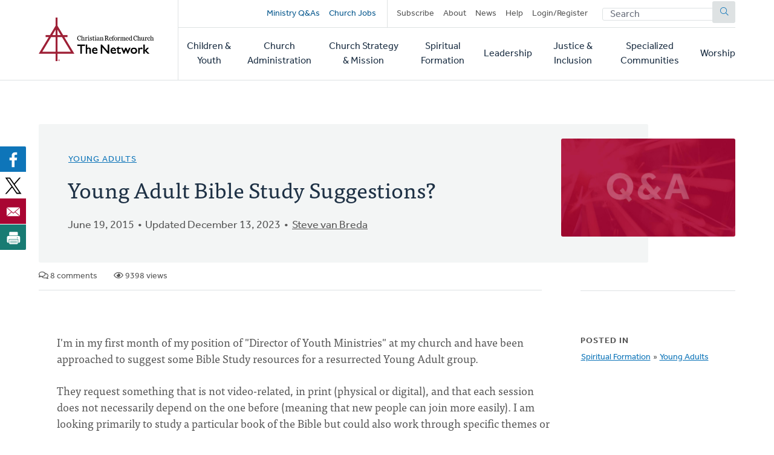

--- FILE ---
content_type: text/html; charset=UTF-8
request_url: https://network.crcna.org/comment/37339
body_size: 10018
content:


<!DOCTYPE html>
<html lang="en" dir="ltr" prefix="og: https://ogp.me/ns#">
  <head>
    <meta charset="utf-8" />
<noscript><style>form.antibot * :not(.antibot-message) { display: none !important; }</style>
</noscript><meta name="description" content="I&#039;m in my first month of my position of &quot;Director of Youth Ministries&quot; at my church and have been approached to suggest some Bible Study resources for a resurrected Young Adult group. They request something that is not video-related, in print (physical or digital), and that each session does not necessarily depend on the one before (meaning that new people can join more easily). I am looking primarily to study a particular book of the Bible but could also work through specific themes or topics as well. Any books or material that have worked well for you in the past? Thanks!" />
<link rel="canonical" href="https://network.crcna.org/topic/spiritual-formation/young-adults/young-adult-bible-study-suggestions" />
<meta property="og:type" content="Question" />
<meta property="og:url" content="https://network.crcna.org/topic/spiritual-formation/young-adults/young-adult-bible-study-suggestions" />
<meta property="og:title" content="Young Adult Bible Study Suggestions?" />
<meta property="og:description" content="I&#039;m in my first month of my position of &quot;Director of Youth Ministries&quot; at my church and have been approached to suggest some Bible Study resources for a resurrected Young Adult group. They request something that is not video-related, in print (physical or digital), and that each session does not necessarily depend on the one before (meaning that new people can join more easily). I am looking primarily to study a particular book of the Bible but could also work through specific themes or topics as well. Any books or material that have worked well for you in the past? Thanks!" />
<meta name="twitter:card" content="summary_large_image" />
<meta name="twitter:title" content="Young Adult Bible Study Suggestions?" />
<meta name="Generator" content="Drupal 11 (https://www.drupal.org)" />
<meta name="MobileOptimized" content="width" />
<meta name="HandheldFriendly" content="true" />
<meta name="viewport" content="width=device-width, initial-scale=1.0" />
<link rel="icon" href="/themes/custom/network/favicon.ico" type="image/vnd.microsoft.icon" />

    <title>Young Adult Bible Study Suggestions? | CRC Network</title>
    <link rel="stylesheet" media="all" href="/sites/default/files/css/css_XJhT42jJn9bQAi2x7TziAprLmbvwWuLuui8umeygl1Y.css?delta=0&amp;language=en&amp;theme=network&amp;include=eJxFjEEOgzAMBD8U4SdFTrAgxYkrr1PK70G99DLSzGGKRIhnWG2sGTt7G1suM8IGCHHp46maC60-36wLv_ibhsRpftDWRo5duvyLWnlOFUi4ENKpMCR9mpygH5du61S5AbVoMEo" />
<link rel="stylesheet" media="all" href="/sites/default/files/css/css_LgkmqzHybAvakTH61PcqtHOCkNX-J2cr1n-faIQDE0A.css?delta=1&amp;language=en&amp;theme=network&amp;include=eJxFjEEOgzAMBD8U4SdFTrAgxYkrr1PK70G99DLSzGGKRIhnWG2sGTt7G1suM8IGCHHp46maC60-36wLv_ibhsRpftDWRo5duvyLWnlOFUi4ENKpMCR9mpygH5du61S5AbVoMEo" />
<link rel="stylesheet" media="all" href="https://use.typekit.net/flm0bdx.css" />
<link rel="stylesheet" media="all" href="/sites/default/files/css/css_xES847wFnFkDYbEfi2mFnZC_ghK9ttFM7Vag8d7Ok1E.css?delta=3&amp;language=en&amp;theme=network&amp;include=eJxFjEEOgzAMBD8U4SdFTrAgxYkrr1PK70G99DLSzGGKRIhnWG2sGTt7G1suM8IGCHHp46maC60-36wLv_ibhsRpftDWRo5duvyLWnlOFUi4ENKpMCR9mpygH5du61S5AbVoMEo" />

    <script type="application/json" data-drupal-selector="drupal-settings-json">{"path":{"baseUrl":"\/","pathPrefix":"","currentPath":"comment\/37339","currentPathIsAdmin":false,"isFront":false,"currentLanguage":"en","currentQuery":{"page":0}},"pluralDelimiter":"\u0003","suppressDeprecationErrors":true,"gtag":{"tagId":"","consentMode":false,"otherIds":[],"events":[],"additionalConfigInfo":[]},"ajaxPageState":{"libraries":"[base64]","theme":"network","theme_token":null},"ajaxTrustedUrl":{"form_action_p_pvdeGsVG5zNF_XLGPTvYSKCf43t8qZYSwcfZl2uzM":true},"gtm":{"tagId":null,"settings":{"data_layer":"dataLayer","include_classes":false,"allowlist_classes":"","blocklist_classes":"","include_environment":false,"environment_id":"","environment_token":""},"tagIds":["GTM-N2BLLXV"]},"field_group":{"html_element":{"mode":"default","context":"view","settings":{"classes":"content__footer","show_empty_fields":false,"id":"","element":"div","show_label":false,"label_element":"h3","label_element_classes":"","attributes":"","effect":"none","speed":"fast"}}},"user":{"uid":0,"permissionsHash":"2a3679a9eac07e30655e8bbe46e3c5723a6d9d0782299c03e088bbe5ab18407a"}}</script>
<script src="/core/assets/vendor/jquery/jquery.min.js?v=4.0.0-rc.1"></script>
<script src="/modules/custom/network_core/js/jquery.deprecated.functions.js?v=1.x"></script>
<script src="/sites/default/files/js/js_n7KV1QkPD2B2mjBw9n1KhPNdbX1J-TNr3wuD7CEqL0M.js?scope=header&amp;delta=2&amp;language=en&amp;theme=network&amp;include=eJxdi9EKwjAMRX9oXT-ppFmInWlT0sy5v3egIu7lwjmHi1orNY-LbR1kxjeGfIRHoZ1sYlUWSg4c-Zwrz7DC81_WqZHvavfIohkkreNrEqrRR4eBVrr_2lJGFzgianNAT1kUz8cN_AW79ECA"></script>
<script src="/modules/contrib/google_tag/js/gtag.js?t7gzbk"></script>
<script src="/modules/contrib/google_tag/js/gtm.js?t7gzbk"></script>

      </head>
  <body class="no-sidebar logged-out page--question direction--ltr path--node">
        <a href="#main-content" class="visually-hidden focusable" id="skip-to-main">
      Skip to main content
    </a>
    <noscript><iframe src="https://www.googletagmanager.com/ns.html?id=GTM-N2BLLXV"
                  height="0" width="0" style="display:none;visibility:hidden"></iframe></noscript>

      <div class="dialog-off-canvas-main-canvas" data-off-canvas-main-canvas>
    

<div id="page"  class="page contained">

	<header role="banner" class="header" id="header">
		<div id="header-main" class="layout-container">
			<div class="header__branding">
				<a id="logo" name="Home" class="logo" href="https://network.crcna.org/">
					<span class="visually-hidden">Home</span>
				</a>
			</div>
			<div class="header__menus">
				<button id="toggle-search" class="toggle toggle--search" aria-controls="search" aria-expanded="false" aria-haspopup="menu">
					<i class="icon far fa-search" aria-hidden="true"></i>
					<div class="text">Search</div>
				</button>

				<div id="top-menu" class="top-menu">
					

  <div class="header-top-region">
    <nav role="navigation" aria-labelledby="block-secondarynavigation-menu" id="block-secondarynavigation" class="block secondarynavigation">
            
  <h2 class="visually-hidden" id="block-secondarynavigation-menu">Secondary navigation</h2>
  

        
              <ul class="clearfix menu">
              <li>
        <a href="/questions" class="promoted" data-drupal-link-system-path="questions">Ministry Q&amp;As</a>
              </li>
          <li>
        <a href="/jobs" class="promoted pipe-right" data-drupal-link-system-path="jobs">Church Jobs</a>
              </li>
          <li>
        <a href="/subscribe" data-drupal-link-system-path="node/26942">Subscribe</a>
              </li>
          <li>
        <a href="/about" title="About The Network" data-drupal-link-system-path="node/14427">About</a>
              </li>
          <li>
        <a href="/topic/news">News</a>
              </li>
          <li>
        <a href="/help" data-drupal-link-system-path="node/14441">Help</a>
              </li>
          <li>
        <a href="/user/login" data-drupal-link-system-path="user/login">Login/Register</a>
              </li>
        </ul>
  


  </nav>
<div class="network-display-search-form block searchformblock" data-drupal-selector="network-display-search-form" id="block-searchformblock">
  
    
      <form action="/comment/37339" method="post" id="network-display-search-form" accept-charset="UTF-8">
  <div class="js-form-item form-item js-form-type-textfield form-item-keywords js-form-item-keywords">
      <label for="edit-keywords" class="js-form-required form-required">Search</label>
        <input data-drupal-selector="edit-keywords" type="text" id="edit-keywords" name="keywords" value="" size="60" maxlength="128" placeholder="Search" class="form-text required" required="required" />

        </div>
<input data-drupal-selector="edit-submit" type="submit" id="edit-submit" name="op" value="Submit" class="button js-form-submit form-submit" />
<input autocomplete="off" data-drupal-selector="form-hnzmdq2jbbejpmskm6v4fbsuoa1y21pxo4qgnioklee" type="hidden" name="form_build_id" value="form-hnZMdq2jbBeJPmSkm6V4FbSUOA1y21pxO4QgNiOklEE" />
<input data-drupal-selector="edit-network-display-search-form" type="hidden" name="form_id" value="network_display_search_form" />

</form>

  </div>

  </div>

				</div>

				<button id="toggle-menu" class="toggle toggle--menu" aria-controls="mobile-menu" aria-expanded="false" aria-haspopup="menu">
					<i class="icon far fa-bars" aria-hidden="true"></i>
					<div class="text">Menu</div>
				</button>

				<div id="mobile-menu" class="mobile-menu">
					<div class="main-menu">
						

  <div class="header-bottom-region">
    <nav role="navigation" aria-labelledby="block-mainnavigation-menu" id="block-mainnavigation" class="block mainnavigation">
            
  <h2 class="visually-hidden" id="block-mainnavigation-menu">Main navigation</h2>
  

        
							<ul class="clearfix menu">
																																					<li class="menu-item">
																	<a href="/topic/children-youth" aria-haspopup="false" data-drupal-link-system-path="taxonomy/term/1">Children &amp; Youth</a>
																								</li>
																																		<li class="menu-item">
																	<a href="/topic/church-administration" aria-haspopup="false" data-drupal-link-system-path="taxonomy/term/2">Church Administration</a>
																								</li>
																																		<li class="menu-item">
																	<a href="/topic/church-strategy-mission" aria-haspopup="false" data-drupal-link-system-path="taxonomy/term/1301">Church Strategy &amp; Mission</a>
																								</li>
																																		<li class="menu-item">
																	<a href="/topic/spiritual-formation" aria-haspopup="false" data-drupal-link-system-path="taxonomy/term/4">Spiritual Formation</a>
																								</li>
																																		<li class="menu-item">
																	<a href="/topic/leadership" aria-haspopup="false" data-drupal-link-system-path="taxonomy/term/6">Leadership</a>
																								</li>
																																		<li class="menu-item">
																	<a href="/topic/justice-inclusion" aria-haspopup="false" data-drupal-link-system-path="taxonomy/term/5">Justice &amp; Inclusion</a>
																								</li>
																																		<li class="menu-item">
																	<a href="/topic/specialized-communities" aria-haspopup="false" data-drupal-link-system-path="taxonomy/term/3">Specialized Communities</a>
																								</li>
																																		<li class="menu-item">
																	<a href="/topic/worship" aria-haspopup="false" data-drupal-link-system-path="taxonomy/term/7">Worship</a>
																								</li>
											</ul>
								


  </nav>

  </div>

					</div>
				</div>
			</div>
		</div>
	</header>

	<div class="main">
		<main role="main">
			<a id="main-content" tabindex="-1"></a>
										<div class="page-banner">
					

  <div class="page-banner-region">
    <div id="block-networkbanner" class="block networkbanner">
  
    
      

<article  class="banner display-banner question fallback-banner">
      <div class="banner__wrapper">
      <div class="banner__text">
        <div class="layout-container">
          <div class="text">
                          

      <p class="field display-topic">
                                        <a href="/topic/spiritual-formation/young-adults" hreflang="en">Young Adults</a>
          </p>
  
                        
            <h1><span>Young Adult Bible Study Suggestions?</span>
</h1>
            
            <div class="content-author">
              <p class="blog-date">June 19, 2015</p>
                              <p class="blog-date">Updated December 13, 2023</p>
                                            <div class="field-author"><span><a title="View user profile." href="/user/60415">Steve van Breda</a></span>
</div>
                            

            </div>
          </div>
          <div class="content-details">
                                    <span class="comment-count"><i class="far fa-comments" aria-hidden="true"></i> 8 comments</span>
            <span class="view-count"><i class="far fa-eye" aria-hidden="true"></i> 9398 views</span>
                      </div>

        </div>
      </div>
      <div class="banner__featured_image">
        

      <div class="field post-banner">
              <div class="field-content"><div>
  
  

            <div class="field field-media-image">    <picture>
                  <source srcset="/sites/default/files/styles/featured_image_desktop/public/2022-07/crc-qa-fallback.jpg?h=8abcec71&amp;itok=t5-Grzo5 1x, /sites/default/files/styles/featured_image_desktop_2x/public/2022-07/crc-qa-fallback.jpg?h=8abcec71&amp;itok=A_rCM_2z 2x" media="(min-width: 768px)" type="image/jpeg" width="1200" height="675"/>
              <source srcset="/sites/default/files/styles/featured_image_tablet_/public/2022-07/crc-qa-fallback.jpg?h=8abcec71&amp;itok=qB57EADV 1x, /sites/default/files/styles/featured_image_tablet_2x/public/2022-07/crc-qa-fallback.jpg?h=8abcec71&amp;itok=YsTKcMMB 2x" media="(min-width: 480px) and (max-width: 767px)" type="image/jpeg" width="768" height="432"/>
              <source srcset="/sites/default/files/styles/featured_image_mobile/public/2022-07/crc-qa-fallback.jpg?h=8abcec71&amp;itok=C75P5jUe 1x, /sites/default/files/styles/featured_image_mobile_2x/public/2022-07/crc-qa-fallback.jpg?h=8abcec71&amp;itok=fUs30XZo 2x" media="(max-width: 479px)" type="image/jpeg" width="480" height="270"/>
                  <img loading="eager" width="480" height="270" src="/sites/default/files/styles/featured_image_mobile/public/2022-07/crc-qa-fallback.jpg?h=8abcec71&amp;itok=C75P5jUe" alt="Questions and Answers" />

  </picture>

</div>
      
</div>
</div>
          </div>
  
      </div>
    </div>
    </article>

  </div>
<div id="block-bettersocialsharingbuttons" class="block bettersocialsharingbuttons">
  
    
      

<div style="display: none"><link rel="preload" href="/modules/contrib/better_social_sharing_buttons/assets/dist/sprites/social-icons--no-color.svg" as="image" type="image/svg+xml" crossorigin="anonymous"/></div>

<div
	class="social-sharing-buttons">
				<a href="https://www.facebook.com/sharer/sharer.php?u=https://network.crcna.org/topic/spiritual-formation/young-adults/young-adult-bible-study-suggestions&amp;title=Young%20Adult%20Bible%20Study%20Suggestions%3F" target="_blank" title="Share to Facebook" aria-label="Share to Facebook" class="social-sharing-buttons__button share-facebook" rel="noopener">
			<svg width="36px" height="36px" style="border-radius:3px;">
				<use href="/modules/contrib/better_social_sharing_buttons/assets/dist/sprites/social-icons--no-color.svg#facebook"/>
			</svg>
		</a>
	
				<a href="https://twitter.com/intent/tweet?text=Young%20Adult%20Bible%20Study%20Suggestions%3F+https://network.crcna.org/topic/spiritual-formation/young-adults/young-adult-bible-study-suggestions" target="_blank" title="Share to X" aria-label="Share to X" class="social-sharing-buttons__button share-x" rel="noopener">
			<svg width="36px" height="36px" style="border-radius:3px;">
				<use href="/modules/contrib/better_social_sharing_buttons/assets/dist/sprites/social-icons--no-color.svg#x"/>
			</svg>
		</a>
	
		
		
		
		
		
		
		
		
				<a href="/cdn-cgi/l/email-protection#[base64]" title="Share to Email" aria-label="Share to Email" class="social-sharing-buttons__button share-email" target="_blank" rel="noopener">
			<svg width="36px" height="36px" style="border-radius:3px;">
				<use href="/modules/contrib/better_social_sharing_buttons/assets/dist/sprites/social-icons--no-color.svg#email"/>
			</svg>
		</a>
	
		
											<a href="javascript:window.print()" rel="" title="Print" aria-label="Print" class="social-sharing-buttons__button share-print">
			<svg width="36px" height="36px" style="border-radius:3px;">
				<use href="/modules/contrib/better_social_sharing_buttons/assets/dist/sprites/social-icons--no-color.svg#print"/>
			</svg>
		</a>
	</div>

  </div>

  </div>

				</div>
			
			

  <div class="messages-region">
    <div data-drupal-messages-fallback class="hidden"></div>

  </div>

			



			
			<div class="main-content">
				

  <div class="content-region">
    <div id="block-network-content" class="block network-content">
  
    
      

<article  class="question display-full">
  
<div  class="content__main">
    

            <div class="field field-body"><p>I'm in my first month of my position of "Director of Youth Ministries" at my church and have been approached to suggest some Bible Study resources for a resurrected Young Adult group.</p>
<p>They request something that is not video-related, in print (physical or digital), and that each session does not necessarily depend on the one before (meaning that new people can join more easily). I am looking primarily to study a particular book of the Bible but could also work through specific themes or topics as well.</p>
<p>Any books or material that have worked well for you in the past? &nbsp;</p>
<p>Thanks!</p>
</div>
      
<div  class="content__footer">
    <div class="flag flag-subscribe-comments action-flag"><a href="/user/login?destination=/topic/spiritual-formation/young-adults/young-adult-bible-study-suggestions">Subscribe to Comments</a></div><div class="flag flag-mark-post-for-review action-flag"><a href="/user/login?destination=/topic/spiritual-formation/young-adults/young-adult-bible-study-suggestions">Mark for Review</a></div>
  </div>
<section class="comments-logged-out">
      
    <h2>Comments</h2>
    
  
  

<article data-comment-user-id="58467" id="comment-37301" class="js-comment status-published">
    <mark class="hidden" data-comment-timestamp="1434980326"></mark>

      <footer>
      <article>
  

            <div class="field field-user-photo">    <picture>
            <img loading="eager" width="64" height="85" src="/sites/default/files/styles/default_mobile/public/picture-21470-1492017466.jpg?itok=BtdSokLu" alt="" />

  </picture>

</div>
      </article>

      <p><a title="View user profile." href="/user/58467">Staci Devries</a> on June 22, 2015</p>

                </footer>
  
  <div>
        

            <div class="field comment-body"><p>Hi Steve: Great question (and one that can be a real struggle)! One possible option (depending on specific age group) is the <a href="http://www.amazon.com/Sticky-Faith-Teen-Curriculum-DVD/dp/031088926X">Sticky Faith Teen Curriculum</a>, though it is a book and DVD study.&nbsp;</p>
</div>
      <div class="flag flag-mark-comment-for-review action-flag"><a href="/user/login?destination=/topic/spiritual-formation/young-adults/young-adult-bible-study-suggestions">Flag for Review</a></div><ul class="links inline"><li class="comment-reply"><a href="/user/login">Reply</a></li>
</ul>

  </div>
</article>

<div class="indented">

<article data-comment-user-id="60415" id="comment-37303" class="js-comment status-published">
    <mark class="hidden" data-comment-timestamp="1434994452"></mark>

      <footer>
      <article>
  

            <div class="field field-user-photo">    <picture>
            <img alt="" loading="eager" width="85" height="85" src="/sites/default/files/styles/default_mobile/public/picture-26401-1434727587.jpg?itok=x7JinXCo" />

  </picture>

</div>
      </article>

      <p><a title="View user profile." href="/user/60415">Steve van Breda</a> on June 22, 2015</p>

                    <p class="visually-hidden">In reply to <a href="/comment/37301#comment-37301" class="permalink" rel="bookmark" hreflang="en">Hi Steve: Great question (and</a> by <a title="View user profile." href="/user/58467">Staci Devries</a></p>
          </footer>
  
  <div>
        

            <div class="field comment-body"><p>Thanks, Staci- I'll look into that.</p>
</div>
      <div class="flag flag-mark-comment-for-review action-flag"><a href="/user/login?destination=/topic/spiritual-formation/young-adults/young-adult-bible-study-suggestions">Flag for Review</a></div><ul class="links inline"><li class="comment-reply"><a href="/user/login">Reply</a></li>
</ul>

  </div>
</article>
</div>

<article data-comment-user-id="48905" id="comment-37304" class="js-comment status-published">
    <mark class="hidden" data-comment-timestamp="1435001350"></mark>

      <footer>
      <article>
  

            <div class="field field-user-photo">    <picture>
            <img loading="eager" width="85" height="85" src="/sites/default/files/styles/default_mobile/public/picture-2297-1623954652.jpg?itok=I8uKvm-Y" alt="" />

  </picture>

</div>
      </article>

      <p><a title="View user profile." href="/user/48905">Tim Keep</a> on June 22, 2015</p>

                </footer>
  
  <div>
        

            <div class="field comment-body"><p>I recently began leading a college group in my church in Visalia. &nbsp;I began by reading Chuck Bomar's<em>&nbsp;College Ministry from Scratch</em>. &nbsp;It was helpful for providing some framework and ideas for teaching and programming, as well as developing goals, realistic expectations, and a direction/purpose.</p>
<p>In our Bible study, we decided on a book (first James, now Philippians). &nbsp;Everyone read the entire book before our first meeting. &nbsp;We talked about general themes, I brought some info from commentaries. &nbsp;Then we worked through the book in smaller chunks, keeping in mind the overall themes and purposes we saw when we read straight through. &nbsp;</p>
<p>A different idea that's been used by a young adult group here is using NT Wright's&nbsp;<em>For Everyone&nbsp;</em>series. &nbsp;He does each book of the New Testament, and has short devotions/homilies on each section as he works his way through the book. &nbsp;It's (at times) a bit heady, but overall, pretty accessible for people. &nbsp;I'm currently going through&nbsp;<em>Acts for Everyone</em>, and it's been really good.</p>
</div>
      <div class="flag flag-mark-comment-for-review action-flag"><a href="/user/login?destination=/topic/spiritual-formation/young-adults/young-adult-bible-study-suggestions">Flag for Review</a></div><ul class="links inline"><li class="comment-reply"><a href="/user/login">Reply</a></li>
</ul>

  </div>
</article>

<div class="indented">

<article data-comment-user-id="60415" id="comment-37308" class="js-comment status-published">
    <mark class="hidden" data-comment-timestamp="1435064269"></mark>

      <footer>
      <article>
  

            <div class="field field-user-photo">    <picture>
            <img alt="" loading="eager" width="85" height="85" src="/sites/default/files/styles/default_mobile/public/picture-26401-1434727587.jpg?itok=x7JinXCo" />

  </picture>

</div>
      </article>

      <p><a title="View user profile." href="/user/60415">Steve van Breda</a> on June 23, 2015</p>

                    <p class="visually-hidden">In reply to <a href="/comment/37304#comment-37304" class="permalink" rel="bookmark" hreflang="en">I recently began leading a</a> by <a title="View user profile." href="/user/48905">Tim Keep</a></p>
          </footer>
  
  <div>
        

            <div class="field comment-body"><p>Thanks for the suggestions, Tim. &nbsp;That NT Wright book looks promising...!</p>
</div>
      <div class="flag flag-mark-comment-for-review action-flag"><a href="/user/login?destination=/topic/spiritual-formation/young-adults/young-adult-bible-study-suggestions">Flag for Review</a></div><ul class="links inline"><li class="comment-reply"><a href="/user/login">Reply</a></li>
</ul>

  </div>
</article>
</div>

<article data-comment-user-id="56308" id="comment-37305" class="js-comment status-published">
    <mark class="hidden" data-comment-timestamp="1435004931"></mark>

      <footer>
      <article>
  

            <div class="field field-user-photo">    <picture>
            <img alt="" loading="eager" width="64" height="85" src="/sites/default/files/styles/default_mobile/public/picture-16819-1626811478.jpg?itok=1TAaFUjO" />

  </picture>

</div>
      </article>

      <p><a title="View user profile." href="/user/56308">Anna Bailey</a> on June 22, 2015</p>

                </footer>
  
  <div>
        

            <div class="field comment-body"><p>Last summer, I led a study on Keller's "The Meaning of Marriage", and used two electronic study guides for questions, along with questions and summaries from a small support group from my congregation. Oh man, it was SO worthwhile and the group LOVED it. I passed out extra copies of the book to young adults who couldn't make it, for attendees partners and friends, and so on, at the request and referral of the attendees. While most weren't married, I used the second part of the title to draw people in:&nbsp;Facing the Complexities of Commitment with the Wisdom of God. I'd highly recommend it.</p>
<p>&nbsp;</p>
</div>
      <div class="flag flag-mark-comment-for-review action-flag"><a href="/user/login?destination=/topic/spiritual-formation/young-adults/young-adult-bible-study-suggestions">Flag for Review</a></div><ul class="links inline"><li class="comment-reply"><a href="/user/login">Reply</a></li>
</ul>

  </div>
</article>

<div class="indented">

<article data-comment-user-id="60415" id="comment-37309" class="js-comment status-published">
    <mark class="hidden" data-comment-timestamp="1435064511"></mark>

      <footer>
      <article>
  

            <div class="field field-user-photo">    <picture>
            <img alt="" loading="eager" width="85" height="85" src="/sites/default/files/styles/default_mobile/public/picture-26401-1434727587.jpg?itok=x7JinXCo" />

  </picture>

</div>
      </article>

      <p><a title="View user profile." href="/user/60415">Steve van Breda</a> on June 23, 2015</p>

                    <p class="visually-hidden">In reply to <a href="/comment/37305#comment-37305" class="permalink" rel="bookmark" hreflang="en">Last summer, I led a study on</a> by <a title="View user profile." href="/user/56308">Anna Bailey</a></p>
          </footer>
  
  <div>
        

            <div class="field comment-body"><p>That's an interesting direction to go, one that I hadn't considered! &nbsp;I will add it to the list of suggestions for our discussion. &nbsp;(I also love your enthusiasm for the book- I'm totally intrigued now!)</p>
</div>
      <div class="flag flag-mark-comment-for-review action-flag"><a href="/user/login?destination=/topic/spiritual-formation/young-adults/young-adult-bible-study-suggestions">Flag for Review</a></div><ul class="links inline"><li class="comment-reply"><a href="/user/login">Reply</a></li>
</ul>

  </div>
</article>
</div>

<article data-comment-user-id="60467" id="comment-37339" class="js-comment status-published">
    <mark class="hidden" data-comment-timestamp="1435854028"></mark>

      <footer>
      <article>
  </article>

      <p><a title="View user profile." href="/user/60467">Steve Kooy</a> on July 2, 2015</p>

                </footer>
  
  <div>
        

            <div class="field comment-body"><p>A couple of things have worked well for us when it comes to offering a study that anyone can just jump into on any given week.&nbsp; We have done article studies using pieces from Christianity Today, The Banner, and blogs.&nbsp; Each week is a different topic but it fits into an overall theme.&nbsp; And we also have done straight up Bible studies - either topical or going through a book.&nbsp; I just picked up a book by Bob Grahmann called Transforming Bible Study that offers some different ways to lead a good Bible study.&nbsp;</p>
<p>We also have started smaller discipleship groups called Huddles that have been working really well.&nbsp; They are groups of 3 or 4 people that can form out of a Bible study and they go a lot deeper.&nbsp; If you want more information on that, just let me know.</p>
<p>&nbsp;</p>
</div>
      <div class="flag flag-mark-comment-for-review action-flag"><a href="/user/login?destination=/topic/spiritual-formation/young-adults/young-adult-bible-study-suggestions">Flag for Review</a></div><ul class="links inline"><li class="comment-reply"><a href="/user/login">Reply</a></li>
</ul>

  </div>
</article>

<div class="indented">

<article data-comment-user-id="46976" id="comment-47870" class="js-comment status-published">
    <mark class="hidden" data-comment-timestamp="1464811821"></mark>

      <footer>
      <article>
  

            <div class="field field-user-photo">    <picture>
            <img alt="" loading="eager" width="85" height="57" src="/sites/default/files/styles/default_mobile/public/picture-514-1423001480.jpg?itok=7IqYscWN" />

  </picture>

</div>
      </article>

      <p><a title="View user profile." href="/user/46976">Angela J Elliott</a> on June 1, 2016</p>

                    <p class="visually-hidden">In reply to <a href="/comment/37339#comment-37339" class="permalink" rel="bookmark" hreflang="en">A couple of things have</a> by <a title="View user profile." href="/user/60467">Steve Kooy</a></p>
          </footer>
  
  <div>
        

            <div class="field comment-body"><p>Steve, I've been asked to give some direction to a Young Adult group. Can you tell me more about what Huddles are about? How are they formed and how do they go deeper? Do you have specific questions that they ask?</p>
</div>
      <div class="flag flag-mark-comment-for-review action-flag"><a href="/user/login?destination=/topic/spiritual-formation/young-adults/young-adult-bible-study-suggestions">Flag for Review</a></div><ul class="links inline"><li class="comment-reply"><a href="/user/login">Reply</a></li>
</ul>

  </div>
</article>
</div>

      <h2>Let's Discuss</h2>
    <div class="comment-cta">
    <p>We love your comments! Thank you for helping us uphold the <a href="/community-guidelines">Community Guidelines</a> to make this an encouraging and respectful community for everyone.</p>
  </div>
      <a href="/user" class="button button--primary">Login or Register to Comment</a>
  
</section>

  </div>
<div  class="content__sidebar">
    

  <div class="field deepest-topics">
    <div class="field-label">Posted In</div>
          <div>
              <div class="field-content"><a href="/topic/spiritual-formation" hreflang="en">Spiritual Formation</a> » <a href="/topic/spiritual-formation/young-adults" hreflang="en">Young Adults</a></div>
              </div>
      </div>

  </div>
</article>

  </div>

  </div>

			</div>
			
			
		</main>
		<div class="end-main"></div>
	</div>

			<div role="complementary">
							<div class="content-bottom">
					<div class="layout-container">
						

  <div class="content-bottom-region">
    <div class="views-element-container block views-block-featured-in-current-topic-block-1" id="block-views-block-featured-in-current-topic-block-1">
  
      <h2>Featured</h2>
    
      <div><div class="view js-view-dom-id-03de3abc7062a2cb5b407ba679721103168e4e7a2d20692cbcdf168c7afd2ee6 featured-in-current-topic">
  
  
  

  
  
  

  <div class="view-content">
          <div class="views-row">


<article  class="blog display-teaser card image-card has-image featured">
	<div class="card__container">
		<div class="card__image">
			

      <div class="field teaser-banner">
              <div class="field-content"><div>
  
  

            <div class="field field-media-image">    <picture>
                  <source srcset="/sites/default/files/styles/card_image_desktop/public/pexels-helenalopes-933964.jpg?h=f5c0b9b9&amp;itok=RPwec9u8 1x, /sites/default/files/styles/card_image_desktop_2x/public/pexels-helenalopes-933964.jpg?h=f5c0b9b9&amp;itok=wyAmttJ0 2x" media="(min-width: 768px)" type="image/jpeg" width="560" height="315"/>
              <source srcset="/sites/default/files/styles/card_image_tablet/public/pexels-helenalopes-933964.jpg?h=f5c0b9b9&amp;itok=DL0O1Dz3 1x, /sites/default/files/styles/card_image_tablet_2x/public/pexels-helenalopes-933964.jpg?h=f5c0b9b9&amp;itok=9u9ZJxQx 2x" media="(min-width: 480px) and (max-width: 767px)" type="image/jpeg" width="720" height="405"/>
              <source srcset="/sites/default/files/styles/card_image_mobile/public/pexels-helenalopes-933964.jpg?h=f5c0b9b9&amp;itok=EQi_l94_ 1x, /sites/default/files/styles/card_image_mobile_2x/public/pexels-helenalopes-933964.jpg?h=f5c0b9b9&amp;itok=i2aS2F9F 2x" media="(max-width: 479px)" type="image/jpeg" width="430" height="242"/>
                  <img loading="eager" width="430" height="242" src="/sites/default/files/styles/card_image_mobile/public/pexels-helenalopes-933964.jpg?h=f5c0b9b9&amp;itok=EQi_l94_" alt="A group of young people sit at a coffee table, laughing and drinking coffee. Courtesy of Helene Lopez on Pexels." />

  </picture>

</div>
      
</div>
</div>
          </div>
  
		</div>

		<div class="card__content">
			<div>
									<span class="featured-badge">Featured</span>
								<div class="kicker field-primary-topic">
					

      <p class="field display-topic">
                                        Church Renewal, 
                                        Young Adults
          </p>
  
				</div>
				
				<h3 class="h4">
					<a href="/topic/church-strategy-mission/church-renewal/best-practices/walking-young-adults-faith-finding" rel="bookmark" class="card__link"><span>Walking with Young Adults in Faith: Finding Belonging in Seasons of Becoming</span>
</a>
				</h3>
				

				
			</div>
							<footer class="meta">
					November 3, 2025
				</footer>
					</div>
	</div>
</article>
</div>

    </div>
    

  

  
  
</div>
</div>
  </div>
<div class="views-element-container block views-block-latest-in-current-topic-block-1" id="block-views-block-latest-in-current-topic-block-1">
  
      <h2>Latest in Young Adults</h2>
    
      <div><div class="view js-view-dom-id-bfbf625e991ceba0403f1e3bc7a7458c650177b0c7f7ddc2f0064b264c70156f latest-in-current-topic">
  
  
  

  
  
  

  <div class="view-content">
          <div class="views-row">


<article  class="blog display-mini_teaser">
	<div class="kicker field-primary-topic">
		

      <p class="field display-topic">
                                        Church Renewal, 
                                        Young Adults
          </p>
  
	</div>
	
	<h3 class="h4">
		<a href="/topic/church-strategy-mission/church-renewal/best-practices/walking-young-adults-faith-finding" rel="bookmark" class="card__link"><span>Walking with Young Adults in Faith: Finding Belonging in Seasons of Becoming</span>
</a>
	</h3>
	

	

			<footer class="meta">
			November 3, 2025
		</footer>
	</article>
</div>
    <div class="views-row">


<article  class="blog display-mini_teaser">
	<div class="kicker field-primary-topic">
		

      <p class="field display-topic">
                                        Young Adults, 
                                        Youth Ministry
          </p>
  
	</div>
	
	<h3 class="h4">
		<a href="/topic/spiritual-formation/young-adults/meet-rick-zomer-your-faith-formation-consultant" rel="bookmark" class="card__link"><span>Meet Rick Zomer, Your Faith Formation Consultant</span>
</a>
	</h3>
	

	

			<footer class="meta">
			April 15, 2025
		</footer>
	</article>
</div>
    <div class="views-row">


<article  class="blog display-mini_teaser">
	<div class="kicker field-primary-topic">
		

      <p class="field display-topic">
                                        Young Adults, 
                                        Church Renewal
          </p>
  
	</div>
	
	<h3 class="h4">
		<a href="/topic/spiritual-formation/young-adults/life-and-ministry-young-adults-today" rel="bookmark" class="card__link"><span>Life and Ministry with Young Adults Today</span>
</a>
	</h3>
	

	

			<footer class="meta">
			June 3, 2024
		</footer>
	</article>
</div>

    </div>
    

  

  
  
</div>
</div>
  </div>
<div class="views-element-container block views-block-related-posts-block-1" id="block-views-block-related-posts-block-1">
  
      <h2>Related Posts</h2>
    
      <div><div class="view js-view-dom-id-18825cc4bbbad427f1aa89e3a648d7ef37fb7a01816a792702fb9540620e51e8 related-posts">
  
  
  

  
  
  

  <div class="view-content">
          <div class="views-row">


<article  class="blog display-mini_teaser">
	<div class="kicker field-primary-topic">
		

      <p class="field display-topic">
                                        Young Adults
          </p>
  
	</div>
	
	<h3 class="h4">
		<a href="/topic/spiritual-formation/young-adults/young-adult-bible-study-ideas" rel="bookmark" class="card__link"><span>Young Adult Bible Study Ideas?</span>
</a>
	</h3>
	

	

			<footer class="meta">
			September 6, 2017
		</footer>
	</article>
</div>
    <div class="views-row">


<article  class="blog display-mini_teaser">
	<div class="kicker field-primary-topic">
		

      <p class="field display-topic">
                                        Children&#039;s Ministry, 
                                        Faith Nurture
          </p>
  
	</div>
	
	<h3 class="h4">
		<a href="/topic/children-youth/childrens-ministry/tools-and-resources-choosing-sunday-morning-childrens" rel="bookmark" class="card__link"><span>Tools and Resources for Choosing Sunday Morning Children’s Ministry Curriculum</span>
</a>
	</h3>
	

	

			<footer class="meta">
			July 21, 2022
		</footer>
	</article>
</div>
    <div class="views-row">


<article  class="blog display-mini_teaser">
	<div class="kicker field-primary-topic">
		

      <p class="field display-topic">
                                        Children&#039;s Ministry
          </p>
  
	</div>
	
	<h3 class="h4">
		<a href="/topic/children-youth/childrens-ministry/dwell-curriculum/happy-first-birthday-dwell-digital" rel="bookmark" class="card__link"><span>Happy First Birthday, Dwell Digital!</span>
</a>
	</h3>
	

	

			<footer class="meta">
			July 27, 2020
		</footer>
	</article>
</div>

    </div>
    

  

  
  
</div>
</div>
  </div>

  </div>

					</div>
				</div>
			
			

  <div class="cta-region">
    <div id="block-addyourpostcta" class="block addyourpostcta">
  
    
      <div class="add-post-cta"><div class="layout-container"><h2>We want to hear from you.</h2>
<p>Connect to The Network and add your own question, blog, resource, or job.</p>
<a href="/add" class="button network_display.add">Add Your Post</a></div></div>
  </div>

  </div>

		</div>
	
	<footer role="contentinfo" id="footer" class="footer">
					<div class="layout-container">
				

  <div class="footer-region">
    <div id="block-networkcopyright" class="block networkcopyright">
  
    
      <p>&copy; 2025 Christian Reformed Church in North America. All rights reserved.</p><p>The Network is a collection of content posted by members of our online community. Our hosting of this content does not imply endorsement, nor can we verify the accuracy of user-submitted posts.</p><p>For website questions or corrections, please contact us at <a href="/cdn-cgi/l/email-protection#5e303b2a29312c351e3d2c3d303f70312c39"><span class="__cf_email__" data-cfemail="711f1405061e031a311203121f105f1e0316">[email&#160;protected]</span></a>.</p>
  </div>
<nav role="navigation" aria-labelledby="block-footer-menu" id="block-footer" class="block footer">
      
  <h2 id="block-footer-menu">Quick Links</h2>
  

        
              <ul class="clearfix menu">
              <li>
        <a href="https://network.crcna.org/community-guidelines">Community Guidelines</a>
              </li>
          <li>
        <a href="/user/login" data-drupal-link-system-path="user/login">Login/Register</a>
              </li>
        </ul>
  


  </nav>
<div id="block-networkcontactinfo" class="block networkcontactinfo">
  
    
      <div class="contact-container"><div class="contact-info"><a href="tel:800-272-5125" class="contact"><i class="fas fa-phone" aria-hidden="true"></i>
<span>800-272-5125</span>
</a><a href="/cdn-cgi/l/email-protection#d6b8b3a2a1b9a4bd96b5a4b5b8b7f8b9a4b1" class="contact"><i class="fas fa-envelope" aria-hidden="true"></i>
<span><span class="__cf_email__" data-cfemail="49272c3d3e263b22092a3b2a272867263b2e">[email&#160;protected]</span></span>
</a><a href="https://support.crcna.org/hc/en-us/requests/new" class="contact"><i class="fas fa-comment" aria-hidden="true"></i>
<span>Live Chat</span>
</a></div><div class="contact-social"><a href="https://network.crcna.org/feeds/all/all/rss.xml" class="contact social"><i class="fas fa-rss" aria-hidden="true"></i>
<span class="visually-hidden">RSS Feed</span>
</a><a href="https://www.facebook.com/CRCNetwork/" class="contact social"><i class="fab fa-facebook" aria-hidden="true"></i>
<span class="visually-hidden">Facebook</span>
</a><a href="https://twitter.com/crcnetwork" class="contact social"><i class="fab fa-twitter" aria-hidden="true"></i>
<span class="visually-hidden">Twitter</span>
</a></div></div>
  </div>

  </div>

			</div>
			</footer>

	
</div>

  </div>

    
    <script data-cfasync="false" src="/cdn-cgi/scripts/5c5dd728/cloudflare-static/email-decode.min.js"></script><script src="/sites/default/files/js/js_cahvAbbQ0VzQdxg6SIbOtcOdv6VRNHGvZNr65SSSBk4.js?scope=footer&amp;delta=0&amp;language=en&amp;theme=network&amp;include=eJxdi9EKwjAMRX9oXT-ppFmInWlT0sy5v3egIu7lwjmHi1orNY-LbR1kxjeGfIRHoZ1sYlUWSg4c-Zwrz7DC81_WqZHvavfIohkkreNrEqrRR4eBVrr_2lJGFzgianNAT1kUz8cN_AW79ECA"></script>
<script src="https://kit.fontawesome.com/7b18199a46.js" crossorigin="anonymous"></script>
<script src="/sites/default/files/js/js_boegxkkB6cncBM-2zImgpp02DuMk9XrYdS21ycwKGT8.js?scope=footer&amp;delta=2&amp;language=en&amp;theme=network&amp;include=eJxdi9EKwjAMRX9oXT-ppFmInWlT0sy5v3egIu7lwjmHi1orNY-LbR1kxjeGfIRHoZ1sYlUWSg4c-Zwrz7DC81_WqZHvavfIohkkreNrEqrRR4eBVrr_2lJGFzgianNAT1kUz8cN_AW79ECA"></script>

  </body>
</html>
